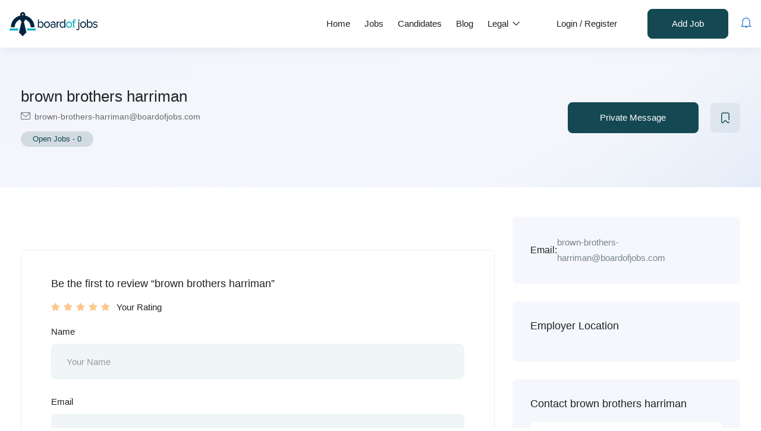

--- FILE ---
content_type: text/html; charset=utf-8
request_url: https://www.google.com/recaptcha/api2/aframe
body_size: 138
content:
<!DOCTYPE HTML><html><head><meta http-equiv="content-type" content="text/html; charset=UTF-8"></head><body><script nonce="I47O3nXB9aoBkWpfW_JW8Q">/** Anti-fraud and anti-abuse applications only. See google.com/recaptcha */ try{var clients={'sodar':'https://pagead2.googlesyndication.com/pagead/sodar?'};window.addEventListener("message",function(a){try{if(a.source===window.parent){var b=JSON.parse(a.data);var c=clients[b['id']];if(c){var d=document.createElement('img');d.src=c+b['params']+'&rc='+(localStorage.getItem("rc::a")?sessionStorage.getItem("rc::b"):"");window.document.body.appendChild(d);sessionStorage.setItem("rc::e",parseInt(sessionStorage.getItem("rc::e")||0)+1);localStorage.setItem("rc::h",'1768756621279');}}}catch(b){}});window.parent.postMessage("_grecaptcha_ready", "*");}catch(b){}</script></body></html>

--- FILE ---
content_type: application/x-javascript
request_url: https://www.boardofjobs.com/wp-content/plugins/wp-job-board-pro/libraries/cmb2/cmb2_field_map/js/script.js?ver=1.0
body_size: 3387
content:
(function ($) {
    "use strict";
    var map, CustomHtmlIcon, geocoder, marker;
	var listingLocation = {
		init: function() {
			var self = this;
			setTimeout(function(){
				$( '.cmb-type-pw-map' ).each( function() {
					self.initializeMap( $( this ) );
				});
			}, 100);

			$("body").on("click", '.ui-tabs-nav li a.ui-tabs-anchor, .apus-user-register', function(){
				setTimeout(function(){
					map._onResize();
				}, 100);
			});

			$('.apus-user-register').on('click', function(){
                setTimeout(function(){
                    map._onResize();
                }, 1000);
            });
		},
		makeid: function(length) {
		    var result           = '';
		    var characters       = 'ABCDEFGHIJKLMNOPQRSTUVWXYZabcdefghijklmnopqrstuvwxyz0123456789';
		    var charactersLength = characters.length;
		    for ( var i = 0; i < length; i++ ) {
		      	result += characters.charAt(Math.floor(Math.random() * charactersLength));
		   	}
		   	return result;
		},
		initializeMap: function(mapInstance) {
			var self = this;
			var maps = [];

			var randid = self.makeid(5);
			var mapCanvas = mapInstance.find( '.pw-map' ).attr('id') + '-' + randid;
			
			mapInstance.find( '.pw-map' ).attr('id', mapCanvas);

			// var mapCanvas = mapInstance.find( '.pw-map' ).attr('id');
			var location_address = mapInstance.find( '.pw-map-search' );
			var latitude = mapInstance.find( '.pw-map-latitude' );
			var longitude = mapInstance.find( '.pw-map-longitude' );
			var properties = mapInstance.find( '.pw-map-properties' );

			var latLng = [wp_job_board_pro_maps_opts.default_latitude, wp_job_board_pro_maps_opts.default_longitude];
			var zoom = 8;

			// If we have saved values, let's set the position and zoom level
			if ( latitude.val() && longitude.val() ) {
				latLng = [latitude.val(), longitude.val()];
				zoom = 13;
			}

			var $window = $(window);

			if ( wp_job_board_pro_maps_opts.geocoder_country ) {
				geocoder = new L.Control.Geocoder.Nominatim({
					geocodingQueryParams: {countrycodes: wp_job_board_pro_maps_opts.geocoder_country}
				});
			} else {
				geocoder = new L.Control.Geocoder.Nominatim();
			}
			map = L.map(mapCanvas, {
                scrollWheelZoom: false,
                center: latLng,
	            zoom: zoom,
	            zoomControl: true,
            });

            CustomHtmlIcon = L.HtmlIcon.extend({
                options: {
                    html: "<div class='map-popup'></div>",
                    iconSize: [42, 42],
                    iconAnchor: [22, 42],
                    popupAnchor: [0, -42]
                }
            });

            $window.on('pxg:refreshmap', function() {
            	map._onResize();
            });

            $window.on('pxg:simplerefreshmap', function() {
                map._onResize();
            });

            if ( wp_job_board_pro_maps_opts.map_service == 'mapbox' ) {
                var tileLayer = L.tileLayer('https://api.mapbox.com/styles/v1/mapbox/'+wp_job_board_pro_maps_opts.mapbox_style+'/tiles/{z}/{x}/{y}?access_token='+ wp_job_board_pro_maps_opts.mapbox_token, {
                    attribution: " &copy;  <a href='https://www.mapbox.com/about/maps/'>Mapbox</a> &copy;  <a href='http://www.openstreetmap.org/copyright'>OpenStreetMap</a> <strong><a href='https://www.mapbox.com/map-feedback/' target='_blank'>Improve this map</a></strong>",
                    maxZoom: 18,
                });
            } else if ( wp_job_board_pro_maps_opts.map_service == 'here' ) {
                
                var hereTileUrl = 'https://2.base.maps.ls.hereapi.com/maptile/2.1/maptile/newest/'+wp_job_board_pro_maps_opts.here_style+'/{z}/{x}/{y}/512/png8?apiKey='+ wp_job_board_pro_maps_opts.here_map_api_key +'&ppi=320';
                var tileLayer = L.tileLayer(hereTileUrl, {
                    attribution: " &copy;  <a href='https://www.mapbox.com/about/maps/'>Here</a> &copy; <strong><a href='https://www.mapbox.com/map-feedback/' target='_blank'>Improve this map</a></strong>",
                    maxZoom: 18,
                });

            } else if ( wp_job_board_pro_maps_opts.map_service == 'openstreetmap' ) {
                
                var tileLayer = L.tileLayer('https://{s}.tile.openstreetmap.org/{z}/{x}/{y}.png', {
                    attribution: '&copy; <a href="https://www.openstreetmap.org/copyright">OpenStreetMap</a> contributors'
                });

            } else {
                if ( wp_job_board_pro_maps_opts.custom_style != '' ) {
                    try {
                        var custom_style = $.parseJSON(wp_job_board_pro_maps_opts.custom_style);
                        var tileLayer = L.gridLayer.googleMutant({
                            type: 'roadmap',
                            styles: custom_style
                        });

                    } catch(err) {
                        var tileLayer = L.gridLayer.googleMutant({
                            type: 'roadmap'
                        });
                    }
                } else {
                    var tileLayer = L.gridLayer.googleMutant({
                        type: 'roadmap'
                    });
                }
                $('#' + mapCanvas).addClass('map--google');
            }

            map.addLayer(tileLayer);

            if(wp_job_board_pro_maps_opts.default_pin){
                var pin_icon = "<img src='" + wp_job_board_pro_maps_opts.default_pin + "'>";
                var mapPinHTML = "<div class='map-popup map-popup-image'><div class='icon-wrapper'>"+pin_icon+"</div></div>";
            }else{
                var mapPinHTML = "<div class='map-popup map-popup-empty'><div class='icon-wrapper'><div class='icon-cat'></div></div></div>";
            }


            marker = new L.marker(latLng, {
	            draggable: 'true',
	            icon: new CustomHtmlIcon({ html: mapPinHTML })
	        });

            marker.on('dragend', function(event) {
	            var position = marker.getLatLng();
	            marker.setLatLng(position, {
	              	draggable: 'true'
	            }).bindPopup(position).update();

	            geocoder.reverse(position, map.options.crs.scale(map.getZoom()), function(results) {
	              	location_address.val(results[0].name);

	              	properties.val( JSON.stringify(results[0].properties.address) );
		            if ( results[0].properties.address ) {
		            	var address_obj = results[0].properties.address;
		            	var address_html = '';
		            	Object.keys(address_obj).forEach(function(key) {
						  	address_html += '<input name="'+properties.data('name')+'['+key+']" value="'+address_obj[key]+'">';
						});
						properties.html(address_html);
		            }

	            });
	            latitude.val( position.lat );
				longitude.val( position.lng );



	        });

            if ( wp_job_board_pro_maps_opts.map_service === 'google-map' ) {
            	$('.pw-map-search').each(function(){
            		var $id = $(this).attr('id');

	            	var searchInput = document.getElementById( $id );
	            	// Search
					var autocomplete = new google.maps.places.Autocomplete( searchInput );
					if ( wp_job_board_pro_maps_opts.geocoder_country ) {
	                    autocomplete.setComponentRestrictions({
	                        country: [wp_job_board_pro_maps_opts.geocoder_country],
	                    });
	                }
					autocomplete.addListener( 'place_changed', function () {
	                    var place = autocomplete.getPlace();
						if ( ! place.geometry ) {
							return;
						}

						var newLatLng = new L.LatLng(place.geometry.location.lat(), place.geometry.location.lng());
			            marker.setLatLng(newLatLng).update(); 
			            map.panTo(newLatLng);
			            
	                    latitude.val( place.geometry.location.lat() );
						longitude.val( place.geometry.location.lng() );
	                    
	                    var address_obj = place.address_components;
		            	var address_html = '';

	            		jQuery.each(address_obj, function(key, item) {
	            			switch ( item.types[0] ) {
								case 'street_number':
									address_html += '<input name="'+properties.data('name')+'[street_number]" value="'+item.long_name+'">';
									break;
								case 'route':
									address_html += '<input name="'+properties.data('name')+'[street]" value="'+item.long_name+'">';
									break;
								case 'sublocality_level_1':
								case 'locality':
								case 'postal_town':
									address_html += '<input name="'+properties.data('name')+'[city]" value="'+item.long_name+'">';
									break;
								case 'administrative_area_level_1':
								case 'administrative_area_level_2':
									address_html += '<input name="'+properties.data('name')+'[state_short]" value="'+item.short_name+'">';
									address_html += '<input name="'+properties.data('name')+'[state]" value="'+item.long_name+'">';
									break;
								case 'postal_code':
									address_html += '<input name="'+properties.data('name')+'[postcode]" value="'+item.long_name+'">';
									break;
								case 'country':
									address_html += '<input name="'+properties.data('name')+'[country_short]" value="'+item.short_name+'">';
									address_html += '<input name="'+properties.data('name')+'[country]" value="'+item.country_long+'">';
									break;
							}
						});
						properties.html(address_html);

	                });
					
					$( '#' + $id ).keypress( function( event ) {
						if ( 13 === event.keyCode ) {
							event.preventDefault();
						}
					});
				});
            } else {
	            // search location
	            location_address.attr('autocomplete', 'off').after('<div class="leaflet-geocode-container"></div>');

	            function delay(fn, ms) {
	                let timer = 0
	                return function(...args) {
	                    clearTimeout(timer)
	                    timer = setTimeout(fn.bind(this, ...args), ms || 0)
	                }
	            }
	            $(document).on('keyup', '.pw-map-search', delay(function (e) {
	            	var s = $(this).val(), $this = $(this), container = $(this).closest('.pw-map-search-wrapper');
	              	if ( s && s.length >= 3 ) {
	              		search_location_fc($this, s, container);
		            } else {
		            	container.find('.leaflet-geocode-container').html('').removeClass('active');
		            }
		        }, 500));

	            var search_results = [];
	            var search_location_fc = function($this, s, container) {
	            	$this.parent().addClass('loading');
	                geocoder.geocode(s, function(results) {
	                	search_results = results;
	                	var output_html = '';
	                    for (var i = 0; i < results.length; i++) {
	                        output_html += '<li class="result-item" data-latitude="'+results[i].center.lat+'" data-longitude="'+results[i].center.lng+'" data-id="'+i+'" ><i class="fa fa-map-marker" aria-hidden="true"></i> '+results[i].name+'</li>';
	                    }
	                    if ( output_html ) {
	                        output_html = '<ul>'+ output_html +'</ul>';
	                    }

	                    container.find('.leaflet-geocode-container').html(output_html).addClass('active');

	                    var highlight_texts = s.split(' ');

	                    highlight_texts.forEach(function (item) {
	                        container.find('.leaflet-geocode-container').highlight(item);
	                    });

	                  	$this.parent().removeClass('loading');

	                  	
	                });
	            }

	            //
              	$(document).on( "click", ".leaflet-geocode-container ul li", function(e) {
		        	var container = $(this).closest('.pw-map-search-wrapper');
		            var newLatLng = new L.LatLng($(this).data('latitude'), $(this).data('longitude'));
		            location_address.val($(this).text());
		            marker.setLatLng(newLatLng).update(); 
		            map.panTo(newLatLng);

		            latitude.val($(this).data('latitude'));
		            longitude.val($(this).data('longitude'));
		            properties.val( JSON.stringify(search_results[$(this).data('id')].properties.address) );
		            if ( search_results[$(this).data('id')].properties.address ) {
		            	var address_obj = search_results[$(this).data('id')].properties.address;
		            	var address_html = '';
		            	Object.keys(address_obj).forEach(function(key) {
						  	address_html += '<input name="'+properties.data('name')+'['+key+']" value="'+address_obj[key]+'">';
						});
						properties.html(address_html);
		            }
		            container.find('.leaflet-geocode-container').html('').removeClass('active');
		        });
            }

	        // change latitude
	        latitude.change(function() {
	            var position = [latitude.val(), longitude.val()];
	            marker.setLatLng(position, {
	              draggable: 'true'
	            }).bindPopup(position).update();
	            map.panTo(position);

	            var geocodeService = L.esri.Geocoding.geocodeService();
		        geocodeService.reverse().latlng(position).run(function(error, result) {
			      	$('.pw-map-search').val(result.address.Match_addr);
			    });
	            
	            var position = marker.getLatLng();
	            geocoder.reverse(position, map.options.crs.scale(map.getZoom()), function(results) {
	              	properties.val( JSON.stringify(results[0].properties.address) );
		            if ( results[0].properties.address ) {
		            	var address_obj = results[0].properties.address;
		            	var address_html = '';
		            	Object.keys(address_obj).forEach(function(key) {
						  	address_html += '<input name="'+properties.data('name')+'['+key+']" value="'+address_obj[key]+'">';
						});
						properties.html(address_html);
		            }

	            });
	        });

	        // change longitude
			longitude.change(function() {
	            var position = [latitude.val(), longitude.val()];
	            marker.setLatLng(position, {
	              draggable: 'true'
	            }).bindPopup(position).update();
	            map.panTo(position);

	            var geocodeService = L.esri.Geocoding.geocodeService();
		        geocodeService.reverse().latlng(position).run(function(error, result) {
			      	$('.pw-map-search').val(result.address.Match_addr);
			    });

		        var position = marker.getLatLng();
		        geocoder.reverse(position, map.options.crs.scale(map.getZoom()), function(results) {
	              		
	              	properties.val( JSON.stringify(results[0].properties.address) );
		            if ( results[0].properties.address ) {
		            	var address_obj = results[0].properties.address;
		            	var address_html = '';
		            	Object.keys(address_obj).forEach(function(key) {
						  	address_html += '<input name="'+properties.data('name')+'['+key+']" value="'+address_obj[key]+'">';
						});
						properties.html(address_html);
		            }

	            });
	            
	        });

			// find me
			$(document).on('click', '.find-me-location', function() {
		        $(this).addClass('loading');
		        navigator.geolocation.getCurrentPosition(self.getLocation, self.getErrorLocation);
		    });

	        map.addLayer(marker).setView(marker.getLatLng(), zoom);
	        map._onResize();
		},
		getLocation: function(position) {
			
			$('.pw-map-latitude').val(position.coords.latitude);
	        $('.pw-map-longitude').val(position.coords.longitude);
	        $('.pw-map-search').val('Location');
	        $('.pw-map-search').find('.leaflet-geocode-container').html('').removeClass('active');
	        
	        var position = [position.coords.latitude, position.coords.longitude];

	        marker.setLatLng(position, {
              	draggable: 'true'
            }).bindPopup(position).update();
	        map.panTo(position);

	        var geocodeService = L.esri.Geocoding.geocodeService();
	        geocodeService.reverse().latlng(position).run(function(error, result) {
		      	$('.pw-map-search').val(result.address.Match_addr);
		    });

	        var properties = $('.pw-map-properties');
	        if ( properties.length ) {
		        var position = marker.getLatLng();
		        geocoder.reverse(position, map.options.crs.scale(map.getZoom()), function(results) {
	              	properties.val( JSON.stringify(results[0].properties.address) );
		            if ( results[0].properties.address ) {
		            	var address_obj = results[0].properties.address;
		            	var address_html = '';
		            	Object.keys(address_obj).forEach(function(key) {
						  	address_html += '<input name="'+properties.data('name')+'['+key+']" value="'+address_obj[key]+'">';
						});
						properties.html(address_html);
		            }

	            });
            }
	        return $('.find-me-location').removeClass('loading');
		},
		getErrorLocation: function(position) {
	        return $('.find-me-location').removeClass('loading');
	    }
	}
	listingLocation.init();

    

})(jQuery);


